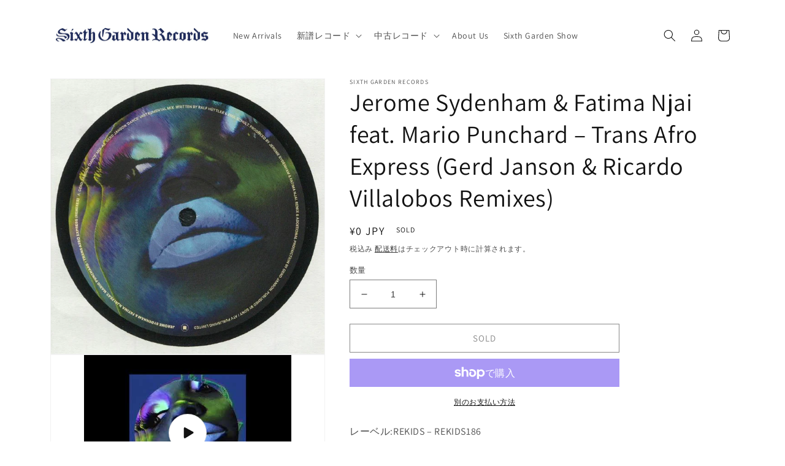

--- FILE ---
content_type: text/javascript
request_url: https://sixthgarden.com/cdn/shop/t/1/assets/listen-popover.js?v=65207779530527151721702701995
body_size: -349
content:
function initListeningPopover(){const popoverList=[].slice.call(document.querySelectorAll("dialog[data-popover]"));popoverList.length!==0&&handleListeningPopoverList(popoverList);const recommendations=document.querySelector("product-recommendations");recommendations&&recommendations.addEventListener("recommendationsLoaded",e=>{if(!e.target)return;const popoverList2=[].slice.call(e.target.querySelectorAll("dialog[data-popover]"));popoverList2.length>0&&handleListeningPopoverList(popoverList2)});const productGridContainer=document.querySelector("#ProductGridContainer");productGridContainer&&productGridContainer.addEventListener("contentUpdated",e=>{console.log(e);const popoverList2=[].slice.call(productGridContainer.querySelectorAll("dialog[data-popover]"));popoverList2.length>0&&handleListeningPopoverList(popoverList2)})}initListeningPopover();function handleListeningPopoverList(popoverList){popoverList.forEach(popover=>{const template=popover.querySelector("[data-popover-template]"),content=popover.querySelector("[data-popover-content]");if(!template||!content)return;const controllers=document.querySelectorAll(`[popovertarget="${popover.id}"]`);popover.addEventListener("toggle",e=>{e.newState==="open"?(template.content.childNodes.forEach(node=>{content.appendChild(node.cloneNode(!0))}),controllers.length>0&&controllers.forEach(controller=>{controller.classList.add("is-active")})):(content.innerHTML="",controllers.length>0&&controllers.forEach(controller=>{controller.classList.remove("is-active")}))})})}
//# sourceMappingURL=/cdn/shop/t/1/assets/listen-popover.js.map?v=65207779530527151721702701995
